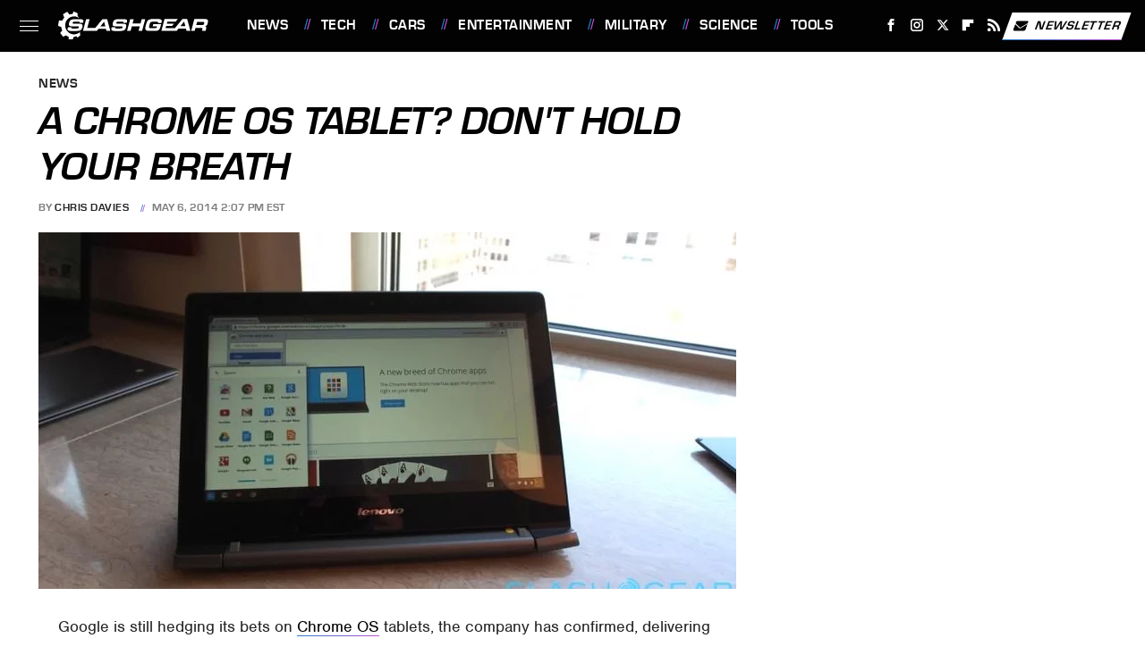

--- FILE ---
content_type: text/plain; charset=utf-8
request_url: https://ads.adthrive.com/http-api/cv2
body_size: 4483
content:
{"om":["-0pjoqFO2ao","0001eb8475ab154f011a","013ofh5o","05298nhl6dz","0929nj63","0av741zl","0g8i9uvz","0iyi1awv","0kl5wonw","0v9iqcb6","0y4hf6zu","1","1011_74_18364134","1028_8728253","10ua7afe","11142692","11509227","11896988","12010080","12010084","12010088","12171239","12181250","12184310","124843_10","124844_24","124848_8","124853_8","1453468","1610326628","1610326728","17_24767209","17_24794122","1891/84814","1blmvu4v","1szmtd70","202430_200_EAAYACogtYltKBzKKHu7tAsMK.YhnNUUanUuxFU5V4rbhwKBIsMyBLNoHQo_","206_262592","206_492063","206_492075","206_522709","2132:42375970","2132:45327624","2132:45327625","2132:45550803","2132:45563177","2179:578606630524081767","2179:591283456202345442","2249:650628582","2249:650662457","2249:664731943","2249:684696395","2249:691910064","2249:702898377","2249:704475669","2307:05nhl6dz","2307:0no4ku5r","2307:3d4r29fd","2307:4dor7bwp","2307:4etfwvf1","2307:4ticzzkv","2307:61j1sj1b","2307:66r1jy9h","2307:8cq33uu4","2307:8oadj1fy","2307:8orkh93v","2307:9ckgjh5j","2307:9jse9oga","2307:9krcxphu","2307:a7w365s6","2307:a8beztgq","2307:a90208mb","2307:bpecuyjx","2307:c9os9ajg","2307:ddr52z0n","2307:dsugp5th","2307:f3tdw9f3","2307:fleb9ndb","2307:fpbj0p83","2307:g749lgab","2307:h60hzvcs","2307:h9hxhm9h","2307:hfqgqvcv","2307:ixnblmho","2307:jzqxffb2","2307:miij1rns","2307:nmuzeaa7","2307:o15rnfuc","2307:pi9dvb89","2307:plth4l1a","2307:rka8obw7","2307:rnvjtx7r","2307:sq3uu9ln","2307:tty470r7","2307:v958nz4c","2307:vqa4ah9k","2307:vwg10e52","2307:xc88kxs9","2307:xtxa8s2d","2307:z2zvrgyz","23t9uf9c","2409_15064_70_83464477","24598434","25_53v6aquw","25_8b5u826e","25_o4jf439x","25_op9gtamy","25_oz31jrd0","25_pz8lwofu","25_utberk8n","25_yi6qlg3p","262592","2662_200562_8172720","2676:85402407","2676:85661855","2676:86082773","2676:86083012","2676:86739499","2676:86739704","2676:87046810","2715_9888_262592","2715_9888_547788","29414696","2974:8168476","2974:8168537","2974:8168540","2974:8182928","29_605367468","2_206_554440","2bgi8qgg","2jjp1phz","3018/58b073643dd596485ef668b9218298e0","3018/b7f9215421268261e810f5449d6c2bdf","30583865","308_125204_13","31ly6e5b","32447008","33156907","3335_25247_700109379","3335_25247_700109391","33419362","33603859","33605623","35753418","3646_185414_T26335189","3646_185414_T26509255","3658_136236_x7xpgcfc","3658_138741_T26512525","3658_15032_3xc8n4lf","3658_15078_u5zlepic","3658_15106_u4atmpu4","3658_155735_plth4l1a","3658_184142_T26068409","3658_191912_T26096118","3658_203382_z2zvrgyz","3658_215376_T26224673","3658_22070_ci4gern5","3658_22070_ct0wxkj7","3658_22070_u737f2fv","3658_644013_rnvjtx7r","3658_87799_kd9tzsax","3702_254129_T26351059","381513943572","3822:24417995","39303318","39350186","3LMBEkP-wis","3swzj6q3","3v2n6fcp","3xc8n4lf","40209404","409_216386","409_225978","409_225982","409_225983","409_228346","439246469228","44023623","44629254","451ofy3j","458901553568","46uk7yb6","47869802","48284542","48284550","485027845327","48514645","48877306","4941614","4947806","4959916","4972638","4972640","4dor7bwp","4etfwvf1","4t298iczzkv","4ticzzkv","4zai8e8t","50479792","5126511933","51372397","51372434","53v6aquw","547788","549410","5504:203733","5510:61j1sj1b","5510:9efxb1yn","5510:quk7w53j","5510:u4atmpu4","5510:v0lu1wc1","55344638","554440","554459","554460","554462","554465","554472","554478","557_409_216596","557_409_220139","557_409_220364","557_409_228363","558240","558_93_4ticzzkv","558_93_jyqeveu5","558_93_v0lu1wc1","558_93_wxbau47f","55933513","560_74_18236270","560_74_18236273","5626560649","564549740","5670:8182952","57201635","576777115309199355","583652883178231326","59664236","5989_91771_705982068","5989_91771_705983946","5iujftaz","5sfc9ja1","6026500985","605367461","605367462","605367463","605367465","605367467","605367468","605367469","6126533347","6126543881","618576351","618876699","618980679","619089559","61932920","61932933","61j1sj1b","62187798","6226508011","6226518549","6226527055","6226528609","6250_66552_1112688573","6250_66552_1124897094","627309156","627309159","627506662","628015148","628086965","628153053","628222860","628223277","628360579","628360582","628444259","628444349","628444433","628444439","628456310","628456382","628622166","628622172","628622178","628622241","628622244","628622247","628622250","628683371","628687043","628687157","628687460","628687463","628803013","628841673","629007394","629009180","629167998","629168001","629168010","629168565","629171196","629171202","62978299","62981075","630928655","63093165","63101180","63166899","6365_61796_784880263591","63barbg1","643476627005","651637446","651637462","652810138","6547_67916_oiXH1iMHWA3Gt4nWwH0u","659216891404","659713728691","673375558002","680_99480_700109379","680_99480_700109391","680_99480_700109393","684493019","694912939","695879895","697622320","697893573","699460397","699460968","699461281","6ejtrnf9","6wclm3on","6zt4aowl","700109393","702397981","704475669","704899852","705115233","705115263","705115332","705116521","705119942","70_83464477","70_86698143","721118707658","7354_111700_86509226","74243_74_18268103","74243_74_18268111","74243_74_18298251","74243_74_18364017","74243_74_18364062","74243_74_18364087","74243_74_18364134","74_18364062","74wv3qdx","78827881","794699395351","7969_149355_45999649","7969_149355_46004921","79yrb2xv","7eooener","7fc6xgyo","7k6mglss","7qevw67b","7sf7w6kh","80070421","80070426","8160967","8168539","8172731","8193073","8193078","821i184r","85661869","86082998","86434663","86509229","86698030","8831024240_564549740","8b5u826e","8cq33uu4","8h0jrkwl","8linfb0q","8oadj1fy","8orkh93v","8s8c5dlv","8u2upl8r","9057/0328842c8f1d017570ede5c97267f40d","9057/211d1f0fa71d1a58cabee51f2180e38f","9057/37a3ff30354283181bfb9fb2ec2f8f75","9057/4325ba77d1440a3f991e173e4b3faf0c","9057/9ced2f4f99ea397df0e0f394c2806693","9057/b232bee09e318349723e6bde72381ba0","9057/f7b48c3c8e5cae09b2de28ad043f449d","90_12219555","9213629","97_8193073","9925w9vu","9i2ttdsc","9n8lamyh","9qentkjb","9uox3d6i","KXbVAoi3Slg","NplsJAxRH1w","a3ts2hcp","a7w365s6","a8beztgq","ad6783io","b5idbd4d","b90cwbcd","bb6qv9bt","bd5xg6f6","be4hm1i2","bmh13qg9","bpecuyjx","bsgbu9lt","c0mw623r","c1hsjx06","c7z0h277","cr-1oplzoysubwe","cr-1orr1qciubwe","cr-39qkyn25ubwe","cr-8tdxg74guatj","cr-a9i2qs81uatj","cr-a9s2xf8vubwj","cr-aavwye0vubwj","cr-aaw20e1subwj","cr-aaw20e2pubwj","cr-aaw20e2vubwj","cr-aawz2m4uubwj","cr-aawz2m5subwj","cr-e7swzh6qxeu","cr-e8qv5h6qxeu","cr-gugddm2ku9vd","cr-odt2ht90u9vd","cr-q3xo02ccu9vd","cr-r5fqbsaru9vd","cr-trw0d8hnu9vd","csa082xz","cu298udl2xr","cuudl2xr","cymho2zs","da4ry5vp","daw00eve","ddr52z0n","dlhzctga","dsugp5th","e0I4RqZGRHk","e2c76his","eal0nev6","efvt03on","ekflt78y","extremereach_creative_76559239","f0u03q6w","f3h9fqou","f8e4ig0n","fleb9ndb","g29thswx","g3zy56n3","g4iapksj","g749lgab","h1m1w12p","hffavbt7","hfqgqvcv","hi0o1x2t","hpu5wpf9","hswgcqif","i2aglcoy","i3k169kv","ixnblmho","jgm2rnx9","jyqeveu5","jzqxffb2","k2xfz54q","kfzuk5ip","kk2985768bd","knoebx5v","ksrdc5dk","l5x3df1q","ldsdwhka","ll77hviy","ln7h8v9d","lo2066c5","ls74a5wb","ltkghqf5","m9fitbpn","mbzb7hul","mc163wv6","miij1rns","mk19vci9","muaxvglt","muvxy961","n2rcz3xr","n4mlvfy3","n8w0plts","nx0p7cuj","o15rnfuc","onfnxgrh","p0odjzyt","pagvt0pd","pf6t8s9t","pi9dvb89","pl298th4l1a","plth4l1a","po4st59x","pvgx7ymi","pz8lwofu","q0nt8p8d","q8pydd8v","q9plh3qd","qis61fvi","qt09ii59","quk7w53j","r0u09phz","rbs0tzzw","rdutzfe8","riaslz7g","rnvjtx7r","rz1kxzaf","s4s41bit","s4w0zwhd","s887ofe1","sdeo60cf","sl57pdtd","ssnofwh5","t73gfjqn","t7d69r6a","ti0s3bz3","u2298x4z0j8","u2x4z0j8","u4atmpu4","u8px4ucu","ujl9wsn7","uql7t3mi","v0lu1wc1","v9jlapns","vdcb5d4i","ven7pu1c","vfnvolw4","vksepi8k","vnc30v3n","vwg10e52","w15c67ad","w5et7cv9","w8c88cph","wih2rdv3","wix9gxm5","wvuhrb6o","wxbau47f","wxfnrapl","x716iscu","xgjdt26g","xgz4pikd","xncaqh7c","xszg0ebh","xtxa8s2d","y141rtv6","y47904lt","yi6qlg3p","z2zvrgyz","z9ku9v6m","zg3scue8","zgvle8er","zqs7z6cq","zs3aw5p8","zs4we7u0","zsvdh1xi","7979132","7979135"],"pmp":[],"adomains":["123notices.com","1md.org","about.bugmd.com","acelauncher.com","adameve.com","akusoli.com","allyspin.com","askanexpertonline.com","atomapplications.com","bassbet.com","betsson.gr","biz-zone.co","bizreach.jp","braverx.com","bubbleroom.se","bugmd.com","buydrcleanspray.com","byrna.com","capitaloneshopping.com","clarifion.com","combatironapparel.com","controlcase.com","convertwithwave.com","cotosen.com","countingmypennies.com","cratedb.com","croisieurope.be","cs.money","dallasnews.com","definition.org","derila-ergo.com","dhgate.com","dhs.gov","displate.com","easyprint.app","easyrecipefinder.co","ebook1g.peptidesciences.com","fabpop.net","familynow.club","filejomkt.run","fla-keys.com","folkaly.com","g123.jp","gameswaka.com","getbugmd.com","getconsumerchoice.com","getcubbie.com","gowavebrowser.co","gowdr.com","gransino.com","grosvenorcasinos.com","guard.io","hero-wars.com","holts.com","instantbuzz.net","itsmanual.com","jackpotcitycasino.com","justanswer.com","justanswer.es","la-date.com","lightinthebox.com","liverrenew.com","local.com","lovehoney.com","lulutox.com","lymphsystemsupport.com","manualsdirectory.org","meccabingo.com","medimops.de","mensdrivingforce.com","millioner.com","miniretornaveis.com","mobiplus.me","myiq.com","national-lottery.co.uk","naturalhealthreports.net","nbliver360.com","nikke-global.com","nordicspirit.co.uk","nuubu.com","onlinemanualspdf.co","original-play.com","outliermodel.com","paperela.com","paradisestays.site","parasiterelief.com","peta.org","photoshelter.com","plannedparenthood.org","playvod-za.com","printeasilyapp.com","printwithwave.com","profitor.com","quicklearnx.com","quickrecipehub.com","rakuten-sec.co.jp","rangeusa.com","refinancegold.com","robocat.com","royalcaribbean.com","saba.com.mx","shift.com","simple.life","spinbara.com","systeme.io","taboola.com","tackenberg.de","temu.com","tenfactorialrocks.com","theoceanac.com","topaipick.com","totaladblock.com","usconcealedcarry.com","vagisil.com","vegashero.com","vegogarden.com","veryfast.io","viewmanuals.com","viewrecipe.net","votervoice.net","vuse.com","wavebrowser.co","wavebrowserpro.com","weareplannedparenthood.org","xiaflex.com","yourchamilia.com"]}